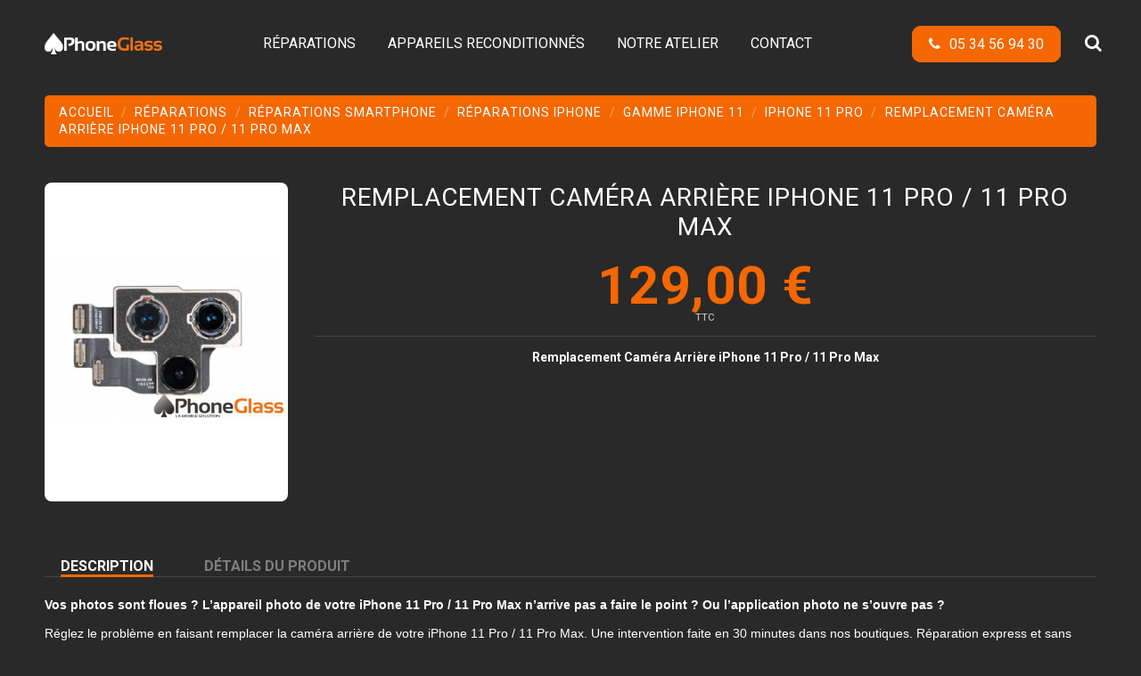

--- FILE ---
content_type: text/html; charset=utf-8
request_url: https://phoneglass.fr/iphone-11-pro/16-remplacement-camera-arriere-iphone-11-pro-11-pro-max.html
body_size: 14344
content:
<!doctype html>
<html lang="fr">

<head>
    
        
  <meta charset="utf-8">


  <meta http-equiv="x-ua-compatible" content="ie=edge">



    <link rel="canonical" href="https://phoneglass.fr/iphone-11-pro/16-remplacement-camera-arriere-iphone-11-pro-11-pro-max.html">

  <title>Remplacement Caméra Arrière iPhone 11 Pro / 11 Pro Max</title>
  <meta name="description" content="Remplacement Cam&amp;eacute;ra Arri&amp;egrave;re iPhone 11 Pro / 11 Pro Max">
  <meta name="keywords" content="">
    
    

  
          <link rel="alternate" href="https://phoneglass.fr/index.php?controller=product" hreflang="fr-fr">
      



    <meta property="og:type" content="product">
    <meta property="og:url" content="https://phoneglass.fr/iphone-11-pro/16-remplacement-camera-arriere-iphone-11-pro-11-pro-max.html">
    <meta property="og:title" content="Remplacement Caméra Arrière iPhone 11 Pro / 11 Pro Max">
    <meta property="og:site_name" content="PhoneGlass">
    <meta property="og:description" content="Remplacement Cam&amp;eacute;ra Arri&amp;egrave;re iPhone 11 Pro / 11 Pro Max">
    <meta property="og:image" content="https://phoneglass.fr/14-thickbox_default/remplacement-camera-arriere-iphone-11-pro-11-pro-max.jpg">
    <meta property="og:image:width" content="1100">
    <meta property="og:image:height" content="1422">





      <meta name="viewport" content="initial-scale=1,user-scalable=no,maximum-scale=1,width=device-width">
  


  <meta name="theme-color" content="#212121">
  <meta name="msapplication-navbutton-color" content="#212121">


  <link rel="icon" type="image/vnd.microsoft.icon" href="/img/favicon.ico?1611839504">
  <link rel="shortcut icon" type="image/x-icon" href="/img/favicon.ico?1611839504">
        <link rel="icon" sizes="192x192" href="/img/cms/Fichier 1@2x.png">
  


      <link href="https://fonts.googleapis.com/css2?family=Roboto:ital,wght@0,100;0,300;0,400;0,700;1,900&amp;display=swap" rel="stylesheet">
    



<script type="application/ld+json">

{
"@context": "https://schema.org",
"@type": "Organization",
"url": "https://phoneglass.fr/",
"name": "PhoneGlass",
"logo": "/img/my-shop-logo-1611839388.jpg",
"@id": "#store-organization"
}

</script>




    <link rel="stylesheet" href="https://phoneglass.fr/themes/warehouse/assets/cache/theme-f94c18490.css" type="text/css" media="all">




  

  <script type="text/javascript">
        var elementorFrontendConfig = {"isEditMode":"","stretchedSectionContainer":"","is_rtl":""};
        var iqitTheme = {"rm_sticky":"0","rm_breakpoint":0,"op_preloader":"pre","cart_style":"floating","cart_confirmation":"modal","h_layout":"4","f_fixed":"","f_layout":"4","h_absolute":"0","h_sticky":"header","hw_width":"inherit","h_search_type":"full","pl_lazyload":true,"pl_infinity":true,"pl_rollover":true,"pl_crsl_autoplay":false,"pl_slider_ld":6,"pl_slider_d":5,"pl_slider_t":4,"pl_slider_p":2,"pp_thumbs":"bottom","pp_zoom":"modalzoom","pp_tabs":"tabh"};
        var iqitmegamenu = {"sticky":"false","containerSelector":"#wrapper > .container"};
        var prestashop = {"cart":{"products":[],"totals":{"total":{"type":"total","label":"Total","amount":0,"value":"0,00\u00a0\u20ac"},"total_including_tax":{"type":"total","label":"Total TTC","amount":0,"value":"0,00\u00a0\u20ac"},"total_excluding_tax":{"type":"total","label":"Total HT :","amount":0,"value":"0,00\u00a0\u20ac"}},"subtotals":{"products":{"type":"products","label":"Sous-total","amount":0,"value":"0,00\u00a0\u20ac"},"discounts":null,"shipping":{"type":"shipping","label":"Livraison","amount":0,"value":"gratuit"},"tax":null},"products_count":0,"summary_string":"0 articles","vouchers":{"allowed":0,"added":[]},"discounts":[],"minimalPurchase":0,"minimalPurchaseRequired":""},"currency":{"name":"Euro","iso_code":"EUR","iso_code_num":"978","sign":"\u20ac"},"customer":{"lastname":null,"firstname":null,"email":null,"birthday":null,"newsletter":null,"newsletter_date_add":null,"optin":null,"website":null,"company":null,"siret":null,"ape":null,"is_logged":false,"gender":{"type":null,"name":null},"addresses":[]},"language":{"name":"Fran\u00e7ais (French)","iso_code":"fr","locale":"fr-FR","language_code":"fr-fr","is_rtl":"0","date_format_lite":"d\/m\/Y","date_format_full":"d\/m\/Y H:i:s","id":2},"page":{"title":"","canonical":null,"meta":{"title":"Remplacement Cam\u00e9ra Arri\u00e8re iPhone 11 Pro \/ 11 Pro Max","description":"Remplacement Cam&eacute;ra Arri&egrave;re iPhone 11 Pro \/ 11 Pro Max","keywords":"","robots":"index"},"page_name":"product","body_classes":{"lang-fr":true,"lang-rtl":false,"country-FR":true,"currency-EUR":true,"layout-full-width":true,"page-product":true,"tax-display-enabled":true,"product-id-16":true,"product-Remplacement Cam\u00e9ra Arri\u00e8re iPhone 11 Pro \/ 11 Pro Max":true,"product-id-category-27":true,"product-id-manufacturer-0":true,"product-id-supplier-0":true,"product-available-for-order":true},"admin_notifications":[]},"shop":{"name":"PhoneGlass","logo":"\/img\/my-shop-logo-1611839388.jpg","stores_icon":"\/img\/logo_stores.png","favicon":"\/img\/favicon.ico"},"urls":{"base_url":"https:\/\/phoneglass.fr\/","current_url":"https:\/\/phoneglass.fr\/iphone-11-pro\/16-remplacement-camera-arriere-iphone-11-pro-11-pro-max.html","shop_domain_url":"https:\/\/phoneglass.fr","img_ps_url":"https:\/\/phoneglass.fr\/img\/","img_cat_url":"https:\/\/phoneglass.fr\/img\/c\/","img_lang_url":"https:\/\/phoneglass.fr\/img\/l\/","img_prod_url":"https:\/\/phoneglass.fr\/img\/p\/","img_manu_url":"https:\/\/phoneglass.fr\/img\/m\/","img_sup_url":"https:\/\/phoneglass.fr\/img\/su\/","img_ship_url":"https:\/\/phoneglass.fr\/img\/s\/","img_store_url":"https:\/\/phoneglass.fr\/img\/st\/","img_col_url":"https:\/\/phoneglass.fr\/img\/co\/","img_url":"https:\/\/phoneglass.fr\/themes\/warehouse\/assets\/img\/","css_url":"https:\/\/phoneglass.fr\/themes\/warehouse\/assets\/css\/","js_url":"https:\/\/phoneglass.fr\/themes\/warehouse\/assets\/js\/","pic_url":"https:\/\/phoneglass.fr\/upload\/","pages":{"address":"https:\/\/phoneglass.fr\/adresse","addresses":"https:\/\/phoneglass.fr\/adresses","authentication":"https:\/\/phoneglass.fr\/connexion","cart":"https:\/\/phoneglass.fr\/panier","category":"https:\/\/phoneglass.fr\/index.php?controller=category","cms":"https:\/\/phoneglass.fr\/index.php?controller=cms","contact":"https:\/\/phoneglass.fr\/nous-contacter","discount":"https:\/\/phoneglass.fr\/reduction","guest_tracking":"https:\/\/phoneglass.fr\/suivi-commande-invite","history":"https:\/\/phoneglass.fr\/historique-commandes","identity":"https:\/\/phoneglass.fr\/identite","index":"https:\/\/phoneglass.fr\/","my_account":"https:\/\/phoneglass.fr\/mon-compte","order_confirmation":"https:\/\/phoneglass.fr\/confirmation-commande","order_detail":"https:\/\/phoneglass.fr\/index.php?controller=order-detail","order_follow":"https:\/\/phoneglass.fr\/suivi-commande","order":"https:\/\/phoneglass.fr\/commande","order_return":"https:\/\/phoneglass.fr\/index.php?controller=order-return","order_slip":"https:\/\/phoneglass.fr\/avoirs","pagenotfound":"https:\/\/phoneglass.fr\/page-introuvable","password":"https:\/\/phoneglass.fr\/recuperation-mot-de-passe","pdf_invoice":"https:\/\/phoneglass.fr\/index.php?controller=pdf-invoice","pdf_order_return":"https:\/\/phoneglass.fr\/index.php?controller=pdf-order-return","pdf_order_slip":"https:\/\/phoneglass.fr\/index.php?controller=pdf-order-slip","prices_drop":"https:\/\/phoneglass.fr\/promotions","product":"https:\/\/phoneglass.fr\/index.php?controller=product","search":"https:\/\/phoneglass.fr\/recherche","sitemap":"https:\/\/phoneglass.fr\/plan du site","stores":"https:\/\/phoneglass.fr\/magasins","supplier":"https:\/\/phoneglass.fr\/fournisseur","register":"https:\/\/phoneglass.fr\/connexion?create_account=1","order_login":"https:\/\/phoneglass.fr\/commande?login=1"},"alternative_langs":{"fr-fr":"https:\/\/phoneglass.fr\/index.php?controller=product"},"theme_assets":"\/themes\/warehouse\/assets\/","actions":{"logout":"https:\/\/phoneglass.fr\/?mylogout="},"no_picture_image":{"bySize":{"small_default":{"url":"https:\/\/phoneglass.fr\/img\/p\/fr-default-small_default.jpg","width":98,"height":127},"cart_default":{"url":"https:\/\/phoneglass.fr\/img\/p\/fr-default-cart_default.jpg","width":125,"height":162},"home_default":{"url":"https:\/\/phoneglass.fr\/img\/p\/fr-default-home_default.jpg","width":236,"height":305},"large_default":{"url":"https:\/\/phoneglass.fr\/img\/p\/fr-default-large_default.jpg","width":381,"height":492},"medium_default":{"url":"https:\/\/phoneglass.fr\/img\/p\/fr-default-medium_default.jpg","width":452,"height":584},"thickbox_default":{"url":"https:\/\/phoneglass.fr\/img\/p\/fr-default-thickbox_default.jpg","width":1100,"height":1422}},"small":{"url":"https:\/\/phoneglass.fr\/img\/p\/fr-default-small_default.jpg","width":98,"height":127},"medium":{"url":"https:\/\/phoneglass.fr\/img\/p\/fr-default-large_default.jpg","width":381,"height":492},"large":{"url":"https:\/\/phoneglass.fr\/img\/p\/fr-default-thickbox_default.jpg","width":1100,"height":1422},"legend":""}},"configuration":{"display_taxes_label":true,"display_prices_tax_incl":true,"is_catalog":true,"show_prices":true,"opt_in":{"partner":true},"quantity_discount":{"type":"discount","label":"Remise"},"voucher_enabled":0,"return_enabled":0},"field_required":[],"breadcrumb":{"links":[{"title":"Accueil","url":"https:\/\/phoneglass.fr\/"},{"title":"R\u00e9parations","url":"https:\/\/phoneglass.fr\/2-reparations"},{"title":"R\u00e9parations SmartPhone","url":"https:\/\/phoneglass.fr\/3-reparations-smartphone"},{"title":"R\u00e9parations iPhone","url":"https:\/\/phoneglass.fr\/5-reparations-iphone"},{"title":"Gamme iPhone 11","url":"https:\/\/phoneglass.fr\/6-gamme-iphone-11"},{"title":"iPhone 11 Pro","url":"https:\/\/phoneglass.fr\/27-iphone-11-pro"},{"title":"Remplacement Cam\u00e9ra Arri\u00e8re iPhone 11 Pro \/ 11 Pro Max","url":"https:\/\/phoneglass.fr\/iphone-11-pro\/16-remplacement-camera-arriere-iphone-11-pro-11-pro-max.html"}],"count":7},"link":{"protocol_link":"https:\/\/","protocol_content":"https:\/\/","request_uri":"\/iphone-11-pro\/16-remplacement-camera-arriere-iphone-11-pro-11-pro-max.html"},"time":1769140826,"static_token":"8ddb3dde22130dfebf9dd169f22ebc2b","token":"b9d70946013d7b54aa17c05f9e2f10ae"};
      </script>



  
<script type="text/javascript">
	(window.gaDevIds=window.gaDevIds||[]).push('d6YPbH');
	(function(i,s,o,g,r,a,m){i['GoogleAnalyticsObject']=r;i[r]=i[r]||function(){
	(i[r].q=i[r].q||[]).push(arguments)},i[r].l=1*new Date();a=s.createElement(o),
	m=s.getElementsByTagName(o)[0];a.async=1;a.src=g;m.parentNode.insertBefore(a,m)
	})(window,document,'script','https://www.google-analytics.com/analytics.js','ga');

            ga('create', 'UA-176991409-5', 'auto');
                    ga('set', 'anonymizeIp', true);
                ga('send', 'pageview');
    
    ga('require', 'ec');
</script>





    
            <meta property="product:pretax_price:amount" content="107.5">
        <meta property="product:pretax_price:currency" content="EUR">
        <meta property="product:price:amount" content="129">
        <meta property="product:price:currency" content="EUR">
        
    

    </head>

<body id="product" class="lang-fr country-fr currency-eur layout-full-width page-product tax-display-enabled product-id-16 product-remplacement-camera-arriere-iphone-11-pro-11-pro-max product-id-category-27 product-id-manufacturer-0 product-id-supplier-0 product-available-for-order body-desktop-header-style-w-4">


    


<main id="main-page-content" style="opacity: 0;" >
    
            

    <header id="header" class="desktop-header-style-w-4">
        
            
  <div class="header-banner">
    
  </div>




            <nav class="header-nav">
        <div class="container">
    
        <div class="row justify-content-between">
            <div class="col col-auto col-md left-nav">
                                
            </div>
            <div class="col col-auto center-nav text-center">
                
             </div>
            <div class="col col-auto col-md right-nav text-right">
                
             </div>
        </div>

                        </div>
            </nav>
        



<div id="desktop-header" class="desktop-header-style-4">
            
<div class="header-top">
    <div id="desktop-header-container" class="container">
        <div class="row align-items-center">
                            <div class="col col-auto col-header-left">
                    <div id="desktop_logo">
                        <a href="https://phoneglass.fr/">
                            <img class="logo img-fluid"
                                 src="/img/my-shop-logo-1611839388.jpg"  srcset="/img/cms/Fichier 1@2x.png 2x"                                 alt="PhoneGlass">
                        </a>
                    </div>
                    
                </div>
                <div class="col col-header-center col-header-menu">
                                        	<div id="iqitmegamenu-wrapper" class="iqitmegamenu-wrapper iqitmegamenu-all">
		<div class="container container-iqitmegamenu">
		<div id="iqitmegamenu-horizontal" class="iqitmegamenu  clearfix" role="navigation">

								
				<nav id="cbp-hrmenu" class="cbp-hrmenu cbp-horizontal cbp-hrsub-narrow">
					<ul>
												<li id="cbp-hrmenu-tab-3" class="cbp-hrmenu-tab cbp-hrmenu-tab-3 ">
	<a href="http://phoneglass.fr/02-reparations" class="nav-link" >

								<span class="cbp-tab-title">
								RÉPARATIONS</span>
														</a>
													</li>
												<li id="cbp-hrmenu-tab-15" class="cbp-hrmenu-tab cbp-hrmenu-tab-15 ">
	<a href="https://phoneglass.fr/683-appareils-reconditionnes" class="nav-link" >

								<span class="cbp-tab-title">
								APPAREILS RECONDITIONNÉS</span>
														</a>
													</li>
												<li id="cbp-hrmenu-tab-4" class="cbp-hrmenu-tab cbp-hrmenu-tab-4 ">
	<a href="https://phoneglass.fr/notre-atelier" class="nav-link" >

								<span class="cbp-tab-title">
								NOTRE ATELIER</span>
														</a>
													</li>
												<li id="cbp-hrmenu-tab-7" class="cbp-hrmenu-tab cbp-hrmenu-tab-7 ">
	<a href="http://phoneglass.fr/nous-contacter" class="nav-link" >

								<span class="cbp-tab-title">
								CONTACT</span>
														</a>
													</li>
											</ul>
				</nav>
		</div>
		</div>
		<div id="sticky-cart-wrapper"></div>
	</div>

<div id="_desktop_iqitmegamenu-mobile">
	<ul id="iqitmegamenu-mobile">
		



	
	<li><span class="mm-expand"><i class="fa fa-angle-down expand-icon" aria-hidden="true"></i><i class="fa fa-angle-up close-icon" aria-hidden="true"></i></span><a href="https://phoneglass.fr/3-reparations-smartphone">Réparations SmartPhone</a>
	<ul><li><span class="mm-expand"><i class="fa fa-angle-down expand-icon" aria-hidden="true"></i><i class="fa fa-angle-up close-icon" aria-hidden="true"></i></span><a href="https://phoneglass.fr/5-reparations-iphone">Réparations iPhone</a>
	<ul><li><a href="https://phoneglass.fr/677-gamme-iphone-16">Gamme iPhone 16</a></li><li><a href="https://phoneglass.fr/591-gamme-iphone-15">Gamme iPhone 15</a></li><li><a href="https://phoneglass.fr/502-gamme-iphone-14">Gamme iPhone 14</a></li><li><a href="https://phoneglass.fr/471-gamme-iphone-13">Gamme iPhone 13</a></li><li><a href="https://phoneglass.fr/24-gamme-iphone-12">Gamme iPhone 12</a></li><li><a href="https://phoneglass.fr/6-gamme-iphone-11">Gamme iPhone 11</a></li><li><a href="https://phoneglass.fr/29-gamme-iphone-x">Gamme iPhone X</a></li><li><a href="https://phoneglass.fr/30-gamme-iphone-8">Gamme iPhone 8</a></li><li><a href="https://phoneglass.fr/31-gamme-iphone-7">Gamme iPhone 7</a></li><li><a href="https://phoneglass.fr/32-gamme-iphone-6">Gamme iPhone 6</a></li><li><a href="https://phoneglass.fr/33-gamme-iphone-5">Gamme iPhone 5</a></li><li><a href="https://phoneglass.fr/34-gamme-iphone-4">Gamme iPhone 4</a></li><li><a href="https://phoneglass.fr/52-gamme-iphone-se">Gamme iPhone SE</a></li></ul></li><li><span class="mm-expand"><i class="fa fa-angle-down expand-icon" aria-hidden="true"></i><i class="fa fa-angle-up close-icon" aria-hidden="true"></i></span><a href="https://phoneglass.fr/11-reparations-samsung">Réparations Samsung</a>
	<ul><li><a href="https://phoneglass.fr/55-gamme-galaxy-a">Gamme Galaxy A</a></li><li><a href="https://phoneglass.fr/56-gamme-galaxy-j">Gamme Galaxy J</a></li><li><a href="https://phoneglass.fr/413-gamme-galaxy-m">Gamme Galaxy M</a></li><li><a href="https://phoneglass.fr/57-gamme-galaxy-s">Gamme Galaxy S</a></li><li><a href="https://phoneglass.fr/58-gamme-galaxy-note">Gamme Galaxy Note</a></li><li><a href="https://phoneglass.fr/417-gamme-galaxy-z">Gamme Galaxy Z</a></li></ul></li><li><span class="mm-expand"><i class="fa fa-angle-down expand-icon" aria-hidden="true"></i><i class="fa fa-angle-up close-icon" aria-hidden="true"></i></span><a href="https://phoneglass.fr/12-reparations-huawei">Réparations Huawei</a>
	<ul><li><a href="https://phoneglass.fr/125-gamme-p">Gamme P</a></li><li><a href="https://phoneglass.fr/129-gamme-mate">Gamme Mate</a></li><li><a href="https://phoneglass.fr/126-gamme-p-smart">Gamme P Smart</a></li><li><a href="https://phoneglass.fr/128-gamme-y">Gamme Y</a></li></ul></li><li><span class="mm-expand"><i class="fa fa-angle-down expand-icon" aria-hidden="true"></i><i class="fa fa-angle-up close-icon" aria-hidden="true"></i></span><a href="https://phoneglass.fr/13-reparations-sony">Réparations Sony</a>
	<ul><li><a href="https://phoneglass.fr/179-gamme-xperia">Gamme Xperia</a></li><li><a href="https://phoneglass.fr/180-gamme-xperia-xa">Gamme Xperia XA</a></li><li><a href="https://phoneglass.fr/181-gamme-xperia-xz">Gamme Xperia XZ</a></li><li><a href="https://phoneglass.fr/182-autres-sony">Autres Sony</a></li></ul></li><li><span class="mm-expand"><i class="fa fa-angle-down expand-icon" aria-hidden="true"></i><i class="fa fa-angle-up close-icon" aria-hidden="true"></i></span><a href="https://phoneglass.fr/14-reparations-asus">Réparations Asus</a>
	<ul><li><a href="https://phoneglass.fr/203-gamme-zenfone">Gamme Zenfone</a></li><li><a href="https://phoneglass.fr/204-gamme-zenfone-selfie">Gamme Zenfone Selfie</a></li><li><a href="https://phoneglass.fr/205-gamme-zenfone-max">Gamme Zenfone Max</a></li><li><a href="https://phoneglass.fr/206-gamme-zenfone-live">Gamme Zenfone Live</a></li><li><a href="https://phoneglass.fr/207-gamme-rog-phone">Gamme ROG Phone</a></li></ul></li><li><span class="mm-expand"><i class="fa fa-angle-down expand-icon" aria-hidden="true"></i><i class="fa fa-angle-up close-icon" aria-hidden="true"></i></span><a href="https://phoneglass.fr/15-reparations-honor">Réparations Honor</a>
	<ul><li><a href="https://phoneglass.fr/229-gamme-view">Gamme View</a></li><li><a href="https://phoneglass.fr/230-autres-honor">Autres Honor</a></li></ul></li><li><span class="mm-expand"><i class="fa fa-angle-down expand-icon" aria-hidden="true"></i><i class="fa fa-angle-up close-icon" aria-hidden="true"></i></span><a href="https://phoneglass.fr/16-reparations-google">Réparations Google</a>
	<ul><li><a href="https://phoneglass.fr/686-gamme-pixel-9">Gamme Pixel 9</a></li><li><a href="https://phoneglass.fr/691-gamme-pixel-8">Gamme Pixel 8</a></li><li><a href="https://phoneglass.fr/524-gamme-pixel-7">Gamme Pixel 7</a></li><li><a href="https://phoneglass.fr/520-gamme-pixel-6">Gamme Pixel 6</a></li><li><a href="https://phoneglass.fr/257-gamme-pixel-5">Gamme Pixel 5</a></li><li><a href="https://phoneglass.fr/256-gamme-pixel-4">Gamme Pixel 4</a></li><li><a href="https://phoneglass.fr/255-gamme-pixel-3">Gamme Pixel 3</a></li></ul></li><li><span class="mm-expand"><i class="fa fa-angle-down expand-icon" aria-hidden="true"></i><i class="fa fa-angle-up close-icon" aria-hidden="true"></i></span><a href="https://phoneglass.fr/17-reparations-oneplus">Réparations Oneplus</a>
	<ul><li><a href="https://phoneglass.fr/265-autres-oneplus">Autres Oneplus</a></li></ul></li><li><span class="mm-expand"><i class="fa fa-angle-down expand-icon" aria-hidden="true"></i><i class="fa fa-angle-up close-icon" aria-hidden="true"></i></span><a href="https://phoneglass.fr/18-reparations-xiaomi">Réparations Xiaomi</a>
	<ul><li><a href="https://phoneglass.fr/280-gamme-redmi">Gamme Redmi</a></li><li><a href="https://phoneglass.fr/283-gamme-redmi-note">Gamme Redmi Note</a></li><li><a href="https://phoneglass.fr/527-gamme-xiaomi">Gamme Xiaomi</a></li><li><a href="https://phoneglass.fr/281-gamme-mi">Gamme Mi</a></li><li><a href="https://phoneglass.fr/528-gamme-poco">Gamme Poco</a></li></ul></li><li><span class="mm-expand"><i class="fa fa-angle-down expand-icon" aria-hidden="true"></i><i class="fa fa-angle-up close-icon" aria-hidden="true"></i></span><a href="https://phoneglass.fr/19-reparations-oppo">Réparations Oppo</a>
	<ul><li><a href="https://phoneglass.fr/334-gamme-a">Gamme A</a></li><li><a href="https://phoneglass.fr/426-gamme-find-x">Gamme Find X</a></li><li><a href="https://phoneglass.fr/333-gamme-reno">Gamme Reno</a></li><li><a href="https://phoneglass.fr/335-autres-oppo">Autres Oppo</a></li></ul></li><li><a href="https://phoneglass.fr/122-reparations-alcatel">Réparations Alcatel</a></li><li><span class="mm-expand"><i class="fa fa-angle-down expand-icon" aria-hidden="true"></i><i class="fa fa-angle-up close-icon" aria-hidden="true"></i></span><a href="https://phoneglass.fr/123-reparations-motorola">Réparations Motorola</a>
	<ul><li><a href="https://phoneglass.fr/349-gamme-e">Gamme E</a></li><li><a href="https://phoneglass.fr/350-gamme-g">Gamme G</a></li><li><a href="https://phoneglass.fr/351-autres-motorola">Autres Motorola</a></li></ul></li><li><span class="mm-expand"><i class="fa fa-angle-down expand-icon" aria-hidden="true"></i><i class="fa fa-angle-up close-icon" aria-hidden="true"></i></span><a href="https://phoneglass.fr/124-reparations-wiko">Réparations Wiko</a>
	<ul><li><a href="https://phoneglass.fr/365-autres-wiko">Autres Wiko</a></li><li><a href="https://phoneglass.fr/362-gamme-wiko-view">Gamme Wiko View</a></li><li><a href="https://phoneglass.fr/363-gamme-wiko-y">Gamme Wiko Y</a></li><li><a href="https://phoneglass.fr/364-gamme-wiko-u">Gamme Wiko U</a></li></ul></li></ul></li><li><span class="mm-expand"><i class="fa fa-angle-down expand-icon" aria-hidden="true"></i><i class="fa fa-angle-up close-icon" aria-hidden="true"></i></span><a href="https://phoneglass.fr/4-reparations-tablette">Réparations Tablette</a>
	<ul><li><span class="mm-expand"><i class="fa fa-angle-down expand-icon" aria-hidden="true"></i><i class="fa fa-angle-up close-icon" aria-hidden="true"></i></span><a href="https://phoneglass.fr/20-reparations-ipad">Réparations iPad</a>
	<ul><li><a href="https://phoneglass.fr/435-gamme-ipad-air">Gamme iPad Air</a></li><li><a href="https://phoneglass.fr/434-gamme-ipad-classique">Gamme iPad Classique</a></li><li><a href="https://phoneglass.fr/436-gamme-ipad-mini">Gamme iPad Mini</a></li><li><a href="https://phoneglass.fr/437-gamme-ipad-pro">Gamme iPad Pro</a></li></ul></li><li><span class="mm-expand"><i class="fa fa-angle-down expand-icon" aria-hidden="true"></i><i class="fa fa-angle-up close-icon" aria-hidden="true"></i></span><a href="https://phoneglass.fr/21-reparations-tablette-microsoft">Réparations Tablette Microsoft</a>
	<ul><li><a href="https://phoneglass.fr/462-gamme-surface-pro">Gamme Surface Pro</a></li><li><a href="https://phoneglass.fr/463-gamme-surface-go">Gamme Surface Go</a></li></ul></li><li><a href="https://phoneglass.fr/22-reparations-galaxy-tab">Réparations Galaxy Tab</a></li></ul></li><li><span class="mm-expand"><i class="fa fa-angle-down expand-icon" aria-hidden="true"></i><i class="fa fa-angle-up close-icon" aria-hidden="true"></i></span><a href="https://phoneglass.fr/602-reparations-macbooks">Réparations Macbooks</a>
	<ul><li><span class="mm-expand"><i class="fa fa-angle-down expand-icon" aria-hidden="true"></i><i class="fa fa-angle-up close-icon" aria-hidden="true"></i></span><a href="https://phoneglass.fr/604-macbook-air">Macbook Air</a>
	<ul><li><a href="https://phoneglass.fr/609-macbook-air-13-pouces">Macbook Air 13 pouces</a></li><li><a href="https://phoneglass.fr/610-macbook-air-15-pouces">Macbook Air 15 pouces</a></li></ul></li><li><span class="mm-expand"><i class="fa fa-angle-down expand-icon" aria-hidden="true"></i><i class="fa fa-angle-up close-icon" aria-hidden="true"></i></span><a href="https://phoneglass.fr/605-macbook-pro">Macbook Pro</a>
	<ul><li><a href="https://phoneglass.fr/611-macbook-pro-13-pouces">Macbook Pro 13 pouces</a></li><li><a href="https://phoneglass.fr/612-macbook-pro-14-pouces">Macbook Pro 14 pouces</a></li><li><a href="https://phoneglass.fr/613-macbook-pro-15-pouces">Macbook Pro 15 pouces</a></li><li><a href="https://phoneglass.fr/614-macbook-pro-16-pouces">Macbook Pro 16 pouces</a></li></ul></li></ul></li><li><span class="mm-expand"><i class="fa fa-angle-down expand-icon" aria-hidden="true"></i><i class="fa fa-angle-up close-icon" aria-hidden="true"></i></span><a href="https://phoneglass.fr/650-reparation-imac">Réparation iMac</a>
	<ul><li><span class="mm-expand"><i class="fa fa-angle-down expand-icon" aria-hidden="true"></i><i class="fa fa-angle-up close-icon" aria-hidden="true"></i></span><a href="https://phoneglass.fr/652-imac-24-pouces">iMac 24 pouces</a>
	<ul><li><a href="https://phoneglass.fr/657-a2438-imac-24-pouces-m1-4-ports-2021">A2438 - iMac 24 pouces M1 4 Ports 2021</a></li><li><a href="https://phoneglass.fr/658-a2439-imac-24-pouces-m1-2-ports-2021">A2439 - iMac 24 pouces M1 2 Ports 2021</a></li><li><a href="https://phoneglass.fr/659-a2873-imac-24-pouces-m3-4-ports-2023">A2873 - iMac 24 pouces M3 4 Ports 2023</a></li><li><a href="https://phoneglass.fr/660-a2874-imac-24-pouces-m1-4-ports-2023">A2874 - iMac 24 pouces M1 4 Ports 2023</a></li></ul></li><li><span class="mm-expand"><i class="fa fa-angle-down expand-icon" aria-hidden="true"></i><i class="fa fa-angle-up close-icon" aria-hidden="true"></i></span><a href="https://phoneglass.fr/653-imac-27-pouces">iMac 27 pouces</a>
	<ul><li><a href="https://phoneglass.fr/661-a1312-imac-27-pouces-2009-2011">A1312 - iMac 27 pouces 2009 - 2011</a></li><li><a href="https://phoneglass.fr/662-a1419-imac-27-pouces-2012-2019">A1419 - iMac 27 pouces 2012 - 2019</a></li><li><a href="https://phoneglass.fr/663-a2115-imac-27-pouces-2019-2021">A2115 - iMac 27 pouces 2019 - 2021</a></li></ul></li><li><span class="mm-expand"><i class="fa fa-angle-down expand-icon" aria-hidden="true"></i><i class="fa fa-angle-up close-icon" aria-hidden="true"></i></span><a href="https://phoneglass.fr/664-imac-215-pouces">iMac 21,5 Pouces</a>
	<ul><li><a href="https://phoneglass.fr/665-a1311-imac-215-pouces-2009-2011">A1311 - iMac 21,5 pouces 2009 - 2011</a></li><li><a href="https://phoneglass.fr/666-a1418-imac-215-pouces-2012-2019">A1418 - iMac 21,5 pouces 2012 - 2019</a></li><li><a href="https://phoneglass.fr/667-a2116-imac-215-pouces-2019-2021">A2116 - iMac 21,5 pouces 2019 - 2021</a></li></ul></li></ul></li><li><a href="https://phoneglass.fr/notre-atelier">Notre atelier</a></li>
	</ul>
</div>

                    
                </div>
                        <div class="col col-auto col-header-right">
                <div class="row no-gutters justify-content-end">
                    <div class="tel-btn"><a href="tel:+33534569430"><i class="fa fa-phone"></i><span>05 34 56 94 30</span></a></div>
                                            <div id="header-search-btn" class="col col-auto header-btn-w header-search-btn-w">
    <a data-toggle="dropdown" id="header-search-btn-drop"  class="header-btn header-search-btn" data-display="static">
        <i class="fa fa-search fa-fw icon" aria-hidden="true"></i>
        <span class="title">Rechercher</span>
    </a>
        <div class="dropdown-menu-custom  dropdown-menu">
        <div class="dropdown-content modal-backdrop fullscreen-search">
            
<!-- Block search module TOP -->
<div id="search_widget" class="search-widget" data-search-controller-url="//phoneglass.fr/recherche">
    <form method="get" action="//phoneglass.fr/recherche">
        <input type="hidden" name="controller" value="search">
        <div class="input-group">
            <input type="text" name="s" value="" data-all-text="Voir tous les résultats"
                   placeholder="Rechercher un modèle de téléphone ou une réparation" class="form-control form-search-control" />
            <button type="submit" class="search-btn">
                <i class="fa fa-search"></i>
            </button>
        </div>
    </form>
</div>
<!-- /Block search module TOP -->

            <div id="fullscreen-search-backdrop"></div>
        </div>
    </div>
    </div>
                    
                    
                                            <div id="header-user-btn" class="col col-auto header-btn-w header-user-btn-w">
            <a href="https://phoneglass.fr/mon-compte"
           title="Identifiez-vous"
           rel="nofollow" class="header-btn header-user-btn">
            <i class="fa fa-user fa-fw icon" aria-hidden="true"></i>
            <span class="title">Connexion</span>
        </a>
    </div>
                                        

                    

                                    </div>
                
            </div>
            <div class="col-12">
                <div class="row">
                    
                </div>
            </div>
        </div>
    </div>
</div>


    </div>



    <div id="mobile-header" class="mobile-header-style-2">
                    <div id="mobile-header-sticky">
    <div class="container">
        <div class="mobile-main-bar">
            <div class="row no-gutters align-items-center row-mobile-header">
                <div class="col col-mobile-logo">
                    <a href="https://phoneglass.fr/">
                        <img class="logo img-fluid"
                             src="/img/my-shop-logo-1611839388.jpg"  srcset="/img/cms/Fichier 1@2x.png 2x"                             alt="PhoneGlass">
                    </a>
                </div>
                <div class="tel-btn"><a href="tel:+33534569430"><i class="fa fa-phone"></i></a></div>
                <div id="mobile-btn-search" class="col col-auto col-mobile-btn col-mobile-btn-search">
                    <a  class="m-nav-btn" data-toggle="dropdown" data-display="static"><i class="fa fa-search" aria-hidden="true"></i>
                        <span>Search</span></a>
                    <div id="search-widget-mobile" class="dropdown-content dropdown-menu dropdown-mobile search-widget">
                        <form method="get" action="https://phoneglass.fr/recherche">
                            <input type="hidden" name="controller" value="search">
                            <div class="input-group">
                                <input type="text" name="s" value=""
                                       placeholder="Rechercher" data-all-text="Show all results" class="form-control form-search-control">
                                <button type="submit" class="search-btn">
                                    <i class="fa fa-search"></i>
                                </button>
                            </div>
                        </form>
                    </div>
                </div>
                <div class="col col-auto col-mobile-btn col-mobile-btn-account">
                    <a href="https://phoneglass.fr/mon-compte" class="m-nav-btn"><i class="fa fa-user" aria-hidden="true"></i>
                        <span>     
                                                            Connexion
                                                        </span></a>
                </div>
                
                                <div class="col col-auto col-mobile-btn col-mobile-btn-menu col-mobile-menu-push">
                    <a class="m-nav-btn" data-toggle="dropdown" data-display="static"><i class="fa fa-bars" aria-hidden="true"></i>
                        <span>Menu</span></a>
                    <div id="_mobile_iqitmegamenu-mobile" class="dropdown-menu-custom dropdown-menu"></div>
                </div>
            </div>
        </div>
    </div>
</div>
            </div>

        
    </header>

    <section id="wrapper">
        
        

<div class="container">
<nav data-depth="7" class="breadcrumb">
                <div class="row align-items-center">
                <div class="col">
                    <ol itemscope itemtype="https://schema.org/BreadcrumbList">
                        
                                                            
                                    <li itemprop="itemListElement" itemscope
                                        itemtype="https://schema.org/ListItem">

                                        <a itemprop="item" href="https://phoneglass.fr/">                                            <span itemprop="name">Accueil</span>
                                        </a>

                                        <meta itemprop="position" content="1">
                                    </li>
                                
                                                            
                                    <li itemprop="itemListElement" itemscope
                                        itemtype="https://schema.org/ListItem">

                                        <a itemprop="item" href="https://phoneglass.fr/2-reparations">                                            <span itemprop="name">Réparations</span>
                                        </a>

                                        <meta itemprop="position" content="2">
                                    </li>
                                
                                                            
                                    <li itemprop="itemListElement" itemscope
                                        itemtype="https://schema.org/ListItem">

                                        <a itemprop="item" href="https://phoneglass.fr/3-reparations-smartphone">                                            <span itemprop="name">Réparations SmartPhone</span>
                                        </a>

                                        <meta itemprop="position" content="3">
                                    </li>
                                
                                                            
                                    <li itemprop="itemListElement" itemscope
                                        itemtype="https://schema.org/ListItem">

                                        <a itemprop="item" href="https://phoneglass.fr/5-reparations-iphone">                                            <span itemprop="name">Réparations iPhone</span>
                                        </a>

                                        <meta itemprop="position" content="4">
                                    </li>
                                
                                                            
                                    <li itemprop="itemListElement" itemscope
                                        itemtype="https://schema.org/ListItem">

                                        <a itemprop="item" href="https://phoneglass.fr/6-gamme-iphone-11">                                            <span itemprop="name">Gamme iPhone 11</span>
                                        </a>

                                        <meta itemprop="position" content="5">
                                    </li>
                                
                                                            
                                    <li itemprop="itemListElement" itemscope
                                        itemtype="https://schema.org/ListItem">

                                        <a itemprop="item" href="https://phoneglass.fr/27-iphone-11-pro">                                            <span itemprop="name">iPhone 11 Pro</span>
                                        </a>

                                        <meta itemprop="position" content="6">
                                    </li>
                                
                                                            
                                    <li itemprop="itemListElement" itemscope
                                        itemtype="https://schema.org/ListItem">

                                        <span itemprop="item" content="https://phoneglass.fr/iphone-11-pro/16-remplacement-camera-arriere-iphone-11-pro-11-pro-max.html">                                            <span itemprop="name">Remplacement Caméra Arrière iPhone 11 Pro / 11 Pro Max</span>
                                        </span>

                                        <meta itemprop="position" content="7">
                                    </li>
                                
                                                    
                    </ol>
                </div>
                <div class="col col-auto"> </div>
            </div>
            </nav>
</div>
        <div id="inner-wrapper" class="container">
            
            
                
<aside id="notifications">
    
    
    
    </aside>
            

            

                
    <div id="content-wrapper">
        
        
    <section id="main" itemscope itemtype="https://schema.org/Product">
        <div id="product-preloader"><i class="fa fa-circle-o-notch fa-spin"></i></div>
        <div id="main-product-wrapper">
        <meta itemprop="url" content="https://phoneglass.fr/iphone-11-pro/16-remplacement-camera-arriere-iphone-11-pro-11-pro-max.html">

        <div class="row product-info-row">
            <div class="col-md-3 col-product-image">
                
                    <section class="page-content" id="content">
                        

                            
                                <div class="images-container images-container-bottom">
            
    <div class="product-cover">

        

    <ul class="product-flags">
            </ul>

        <a class="expander" data-toggle="modal" data-target="#product-modal"><span><i class="fa fa-expand" aria-hidden="true"></i></span></a>        <div id="product-images-large" class="product-images-large slick-slider">
                                                <div>
                        <div class="easyzoom easyzoom-product">
                            <a href="https://phoneglass.fr/14-thickbox_default/remplacement-camera-arriere-iphone-11-pro-11-pro-max.jpg" class="js-easyzoom-trigger"></a>
                        </div>
                        <img
                                 src="https://phoneglass.fr/14-large_default/remplacement-camera-arriere-iphone-11-pro-11-pro-max.jpg"                                data-image-large-src="https://phoneglass.fr/14-thickbox_default/remplacement-camera-arriere-iphone-11-pro-11-pro-max.jpg"
                                alt="Remplacement Caméra Arrière iPhone 11..."
                                title="Remplacement Caméra Arrière iPhone 11..."
                                itemprop="image"
                                content="https://phoneglass.fr/14-large_default/remplacement-camera-arriere-iphone-11-pro-11-pro-max.jpg"
                                width="381"
                                height="492"
                                class="img-fluid"
                        >
                    </div>
                                    </div>
    </div>

        

    
     </div>
                            

                            
                                <div class="after-cover-tumbnails text-center">






</div>
                            

                        
                    </section>
                
            </div>

            <div class="col-md-9 col-product-info">
                
                    <div class="product_header_container clearfix">

                        
                                                                                                                

                        
                        <h1 class="h1 page-title" itemprop="name"><span>Remplacement Caméra Arrière iPhone 11 Pro / 11 Pro Max</span></h1>
                    
                        
                                                                                                                                            

                        
                            
                        

                                                    
                                


    <div class="product-prices">

        
                    







                

        
            <div class=""
                 itemprop="offers"
                 itemscope
                 itemtype="https://schema.org/Offer"
            >

                                    <link itemprop="availability" href="https://schema.org/PreOrder"/>
                                <meta itemprop="priceCurrency" content="EUR">
                <meta itemprop="url" content="https://phoneglass.fr/iphone-11-pro/16-remplacement-camera-arriere-iphone-11-pro-11-pro-max.html">


                <div>
                    <span class="current-price"><span itemprop="price" class="product-price" content="129">129,00 €</span></span>
                                    </div>

                
                                    
            </div>
        

        
                    

        
                    

        
                    

        

        <div class="tax-shipping-delivery-label text-muted">
                            TTC
                        
            
                    </div>
        
            </div>






                            
                                            </div>
                

                <div class="product-information">
                    
                        <div id="product-description-short-16"
                             itemprop="description" class="rte-content"><p><strong>Remplacement Cam&eacute;ra Arri&egrave;re iPhone 11 Pro / 11 Pro Max</strong></p></div>
                    

                    
                    <div class="product-actions">
                        
                            <form action="https://phoneglass.fr/panier" method="post" id="add-to-cart-or-refresh">
                                <input type="hidden" name="token" value="8ddb3dde22130dfebf9dd169f22ebc2b">
                                <input type="hidden" name="id_product" value="16"
                                       id="product_page_product_id">
                                <input type="hidden" name="id_customization" value="0"
                                       id="product_customization_id">

                                
                                    
                                    <div class="product-variants">
    </div>
                                

                                
                                                                    

                                
                                
                                    <div class="product-add-to-cart pt-3">

    </div>
                                

                                
                                    <section class="product-discounts mb-3">
</section>

                                

                                
                                    <div class="product-additional-info">
  
      <div class="social-sharing">
      <ul>
                  <li class="facebook">
            <a href="http://www.facebook.com/sharer.php?u=https://phoneglass.fr/iphone-11-pro/16-remplacement-camera-arriere-iphone-11-pro-11-pro-max.html" title="Partager" target="_blank" rel="noopener noreferrer">
                              <i class="fa fa-facebook" aria-hidden="true"></i>
                          </a>
          </li>
                  <li class="twitter">
            <a href="https://twitter.com/intent/tweet?text=Remplacement Caméra Arrière iPhone 11 Pro / 11 Pro Max https://phoneglass.fr/iphone-11-pro/16-remplacement-camera-arriere-iphone-11-pro-11-pro-max.html" title="Tweet" target="_blank" rel="noopener noreferrer">
                              <i class="fa fa-twitter" aria-hidden="true"></i>
                          </a>
          </li>
                  <li class="googleplus">
            <a href="https://plus.google.com/share?url=https://phoneglass.fr/iphone-11-pro/16-remplacement-camera-arriere-iphone-11-pro-11-pro-max.html" title="Google+" target="_blank" rel="noopener noreferrer">
                              <i class="fa fa-google-plus" aria-hidden="true"></i>
                          </a>
          </li>
                  <li class="pinterest">
            <a href="http://www.pinterest.com/pin/create/button/?media=https://phoneglass.fr/14/remplacement-camera-arriere-iphone-11-pro-11-pro-max.jpg&amp;url=https://phoneglass.fr/iphone-11-pro/16-remplacement-camera-arriere-iphone-11-pro-11-pro-max.html" title="Pinterest" target="_blank" rel="noopener noreferrer">
                              <i class="fa fa-pinterest-p" aria-hidden="true"></i>
                          </a>
          </li>
              </ul>
    </div>
  



</div>
                                

                                
                            </form>
                        

                        
                            <div class="additional_button">
    

</div>
    <script type="text/javascript" src="//s7.addthis.com/js/300/addthis_widget.js#pubid=ra-50d44b832bee7204"></script>

                        

                    </div>
                </div>
            </div>

            
        </div>

                    

    <div class="tabs product-tabs">
        <ul id="product-infos-tabs" class="nav nav-tabs">
                            <li class="nav-item">
                    <a class="nav-link active" data-toggle="tab"
                       href="#description">
                        Description
                    </a>
                </li>
                        <li class="nav-item" id="product-details-tab-nav">
                <a class="nav-link" data-toggle="tab"
                   href="#product-details-tab">
                    Détails du produit
                </a>
            </li>
            
            
            
                    </ul>


        <div id="product-infos-tabs-content"  class="tab-content">
                        <div class="tab-pane in active" id="description">
                
                    <div class="product-description">
                        <div class="rte-content"><p style="margin-right: 0cm; margin-left: 0cm; font-size: 12pt; font-family: 'Times New Roman', serif;"><span style="font-size: 10.5pt; font-family: Verdana, sans-serif;"><strong>Vos photos sont floues&nbsp;? L&rsquo;appareil photo de votre iPhone 11 Pro / 11 Pro Max n&rsquo;arrive pas a faire le point&nbsp;? Ou l&rsquo;application photo ne s&rsquo;ouvre pas&nbsp;?</strong></span></p>
<p style="margin-right: 0cm; margin-left: 0cm; font-size: 12pt; font-family: 'Times New Roman', serif;"><span style="font-size: 10.5pt; font-family: Verdana, sans-serif;">R&eacute;glez le probl&egrave;me en faisant remplacer la cam&eacute;ra arri&egrave;re de votre iPhone 11 Pro / 11 Pro Max. Une intervention faite en 30 minutes dans nos boutiques. R&eacute;paration express et sans rendez-vous* !</span></p>
<p style="margin-right: 0cm; margin-left: 0cm; font-size: 12pt; font-family: 'Times New Roman', serif;"><span style="font-size: 10.5pt; font-family: Verdana, sans-serif;">&nbsp;</span></p>
<p style="margin-right: 0cm; margin-left: 0cm; font-size: 12pt; font-family: 'Times New Roman', serif;"><span style="font-size: 10.5pt; font-family: Verdana, sans-serif;"><span style="font-size: 8pt;"><em>* Sous r&eacute;serve de stock disponible. Renseignez-vous sur la disponibilit&eacute; de l'article avent de passer en agence.</em></span></span></p>
<p class="MsoNormal" style="margin: 0cm; font-size: 12pt; font-family: Calibri, sans-serif;">&nbsp;</p></div>
                        
    


                    </div>
                
            </div>
                        <div class="tab-pane "
                 id="product-details-tab"
            >

                
                    <div id="product-details" data-product="{&quot;id_shop_default&quot;:&quot;1&quot;,&quot;id_manufacturer&quot;:&quot;0&quot;,&quot;id_supplier&quot;:&quot;0&quot;,&quot;reference&quot;:&quot;REMP-IP11P-CAR&quot;,&quot;is_virtual&quot;:&quot;0&quot;,&quot;delivery_in_stock&quot;:&quot;&quot;,&quot;delivery_out_stock&quot;:&quot;&quot;,&quot;id_category_default&quot;:&quot;27&quot;,&quot;on_sale&quot;:&quot;0&quot;,&quot;online_only&quot;:&quot;0&quot;,&quot;ecotax&quot;:&quot;0.000000&quot;,&quot;minimal_quantity&quot;:&quot;1&quot;,&quot;low_stock_threshold&quot;:&quot;0&quot;,&quot;low_stock_alert&quot;:&quot;0&quot;,&quot;price&quot;:&quot;129,00\u00a0\u20ac&quot;,&quot;unity&quot;:&quot;&quot;,&quot;unit_price_ratio&quot;:&quot;0.000000&quot;,&quot;additional_shipping_cost&quot;:&quot;0.00&quot;,&quot;customizable&quot;:&quot;0&quot;,&quot;text_fields&quot;:&quot;0&quot;,&quot;uploadable_files&quot;:&quot;0&quot;,&quot;redirect_type&quot;:&quot;301-category&quot;,&quot;id_type_redirected&quot;:&quot;0&quot;,&quot;available_for_order&quot;:&quot;1&quot;,&quot;available_date&quot;:&quot;0000-00-00&quot;,&quot;show_condition&quot;:&quot;0&quot;,&quot;condition&quot;:&quot;new&quot;,&quot;show_price&quot;:&quot;1&quot;,&quot;indexed&quot;:&quot;1&quot;,&quot;visibility&quot;:&quot;both&quot;,&quot;cache_default_attribute&quot;:&quot;0&quot;,&quot;advanced_stock_management&quot;:&quot;0&quot;,&quot;date_add&quot;:&quot;2021-01-14 22:14:55&quot;,&quot;date_upd&quot;:&quot;2021-10-25 09:03:11&quot;,&quot;pack_stock_type&quot;:&quot;0&quot;,&quot;meta_description&quot;:&quot;&quot;,&quot;meta_keywords&quot;:&quot;&quot;,&quot;meta_title&quot;:&quot;&quot;,&quot;link_rewrite&quot;:&quot;remplacement-camera-arriere-iphone-11-pro-11-pro-max&quot;,&quot;name&quot;:&quot;Remplacement Cam\u00e9ra Arri\u00e8re iPhone 11 Pro \/ 11 Pro Max&quot;,&quot;description&quot;:&quot;&lt;p style=\&quot;margin-right: 0cm; margin-left: 0cm; font-size: 12pt; font-family: &#039;Times New Roman&#039;, serif;\&quot;&gt;&lt;span style=\&quot;font-size: 10.5pt; font-family: Verdana, sans-serif;\&quot;&gt;&lt;strong&gt;Vos photos sont floues&amp;nbsp;? L&amp;rsquo;appareil photo de votre iPhone 11 Pro \/ 11 Pro Max n&amp;rsquo;arrive pas a faire le point&amp;nbsp;? Ou l&amp;rsquo;application photo ne s&amp;rsquo;ouvre pas&amp;nbsp;?&lt;\/strong&gt;&lt;\/span&gt;&lt;\/p&gt;\r\n&lt;p style=\&quot;margin-right: 0cm; margin-left: 0cm; font-size: 12pt; font-family: &#039;Times New Roman&#039;, serif;\&quot;&gt;&lt;span style=\&quot;font-size: 10.5pt; font-family: Verdana, sans-serif;\&quot;&gt;R&amp;eacute;glez le probl&amp;egrave;me en faisant remplacer la cam&amp;eacute;ra arri&amp;egrave;re de votre iPhone 11 Pro \/ 11 Pro Max. Une intervention faite en 30 minutes dans nos boutiques. R&amp;eacute;paration express et sans rendez-vous* !&lt;\/span&gt;&lt;\/p&gt;\r\n&lt;p style=\&quot;margin-right: 0cm; margin-left: 0cm; font-size: 12pt; font-family: &#039;Times New Roman&#039;, serif;\&quot;&gt;&lt;span style=\&quot;font-size: 10.5pt; font-family: Verdana, sans-serif;\&quot;&gt;&amp;nbsp;&lt;\/span&gt;&lt;\/p&gt;\r\n&lt;p style=\&quot;margin-right: 0cm; margin-left: 0cm; font-size: 12pt; font-family: &#039;Times New Roman&#039;, serif;\&quot;&gt;&lt;span style=\&quot;font-size: 10.5pt; font-family: Verdana, sans-serif;\&quot;&gt;&lt;span style=\&quot;font-size: 8pt;\&quot;&gt;&lt;em&gt;* Sous r&amp;eacute;serve de stock disponible. Renseignez-vous sur la disponibilit&amp;eacute; de l&#039;article avent de passer en agence.&lt;\/em&gt;&lt;\/span&gt;&lt;\/span&gt;&lt;\/p&gt;\r\n&lt;p class=\&quot;MsoNormal\&quot; style=\&quot;margin: 0cm; font-size: 12pt; font-family: Calibri, sans-serif;\&quot;&gt;&amp;nbsp;&lt;\/p&gt;&quot;,&quot;description_short&quot;:&quot;&lt;p&gt;&lt;strong&gt;Remplacement Cam&amp;eacute;ra Arri&amp;egrave;re iPhone 11 Pro \/ 11 Pro Max&lt;\/strong&gt;&lt;\/p&gt;&quot;,&quot;available_now&quot;:&quot;&quot;,&quot;available_later&quot;:&quot;&quot;,&quot;id&quot;:16,&quot;id_product&quot;:16,&quot;out_of_stock&quot;:0,&quot;new&quot;:0,&quot;id_product_attribute&quot;:0,&quot;quantity_wanted&quot;:1,&quot;extraContent&quot;:[],&quot;allow_oosp&quot;:true,&quot;category&quot;:&quot;iphone-11-pro&quot;,&quot;category_name&quot;:&quot;iPhone 11 Pro&quot;,&quot;link&quot;:&quot;https:\/\/phoneglass.fr\/iphone-11-pro\/16-remplacement-camera-arriere-iphone-11-pro-11-pro-max.html&quot;,&quot;attribute_price&quot;:0,&quot;price_tax_exc&quot;:107.5,&quot;price_without_reduction&quot;:129,&quot;reduction&quot;:0,&quot;specific_prices&quot;:[],&quot;quantity&quot;:0,&quot;quantity_all_versions&quot;:0,&quot;id_image&quot;:&quot;fr-default&quot;,&quot;features&quot;:[],&quot;attachments&quot;:[],&quot;virtual&quot;:0,&quot;pack&quot;:0,&quot;packItems&quot;:[],&quot;nopackprice&quot;:0,&quot;customization_required&quot;:false,&quot;rate&quot;:20,&quot;tax_name&quot;:&quot;TVA&quot;,&quot;ecotax_rate&quot;:0,&quot;unit_price&quot;:&quot;&quot;,&quot;customizations&quot;:{&quot;fields&quot;:[]},&quot;id_customization&quot;:0,&quot;is_customizable&quot;:false,&quot;show_quantities&quot;:false,&quot;quantity_label&quot;:&quot;Article&quot;,&quot;quantity_discounts&quot;:[],&quot;customer_group_discount&quot;:0,&quot;images&quot;:[{&quot;bySize&quot;:{&quot;small_default&quot;:{&quot;url&quot;:&quot;https:\/\/phoneglass.fr\/14-small_default\/remplacement-camera-arriere-iphone-11-pro-11-pro-max.jpg&quot;,&quot;width&quot;:98,&quot;height&quot;:127},&quot;cart_default&quot;:{&quot;url&quot;:&quot;https:\/\/phoneglass.fr\/14-cart_default\/remplacement-camera-arriere-iphone-11-pro-11-pro-max.jpg&quot;,&quot;width&quot;:125,&quot;height&quot;:162},&quot;home_default&quot;:{&quot;url&quot;:&quot;https:\/\/phoneglass.fr\/14-home_default\/remplacement-camera-arriere-iphone-11-pro-11-pro-max.jpg&quot;,&quot;width&quot;:236,&quot;height&quot;:305},&quot;large_default&quot;:{&quot;url&quot;:&quot;https:\/\/phoneglass.fr\/14-large_default\/remplacement-camera-arriere-iphone-11-pro-11-pro-max.jpg&quot;,&quot;width&quot;:381,&quot;height&quot;:492},&quot;medium_default&quot;:{&quot;url&quot;:&quot;https:\/\/phoneglass.fr\/14-medium_default\/remplacement-camera-arriere-iphone-11-pro-11-pro-max.jpg&quot;,&quot;width&quot;:452,&quot;height&quot;:584},&quot;thickbox_default&quot;:{&quot;url&quot;:&quot;https:\/\/phoneglass.fr\/14-thickbox_default\/remplacement-camera-arriere-iphone-11-pro-11-pro-max.jpg&quot;,&quot;width&quot;:1100,&quot;height&quot;:1422}},&quot;small&quot;:{&quot;url&quot;:&quot;https:\/\/phoneglass.fr\/14-small_default\/remplacement-camera-arriere-iphone-11-pro-11-pro-max.jpg&quot;,&quot;width&quot;:98,&quot;height&quot;:127},&quot;medium&quot;:{&quot;url&quot;:&quot;https:\/\/phoneglass.fr\/14-large_default\/remplacement-camera-arriere-iphone-11-pro-11-pro-max.jpg&quot;,&quot;width&quot;:381,&quot;height&quot;:492},&quot;large&quot;:{&quot;url&quot;:&quot;https:\/\/phoneglass.fr\/14-thickbox_default\/remplacement-camera-arriere-iphone-11-pro-11-pro-max.jpg&quot;,&quot;width&quot;:1100,&quot;height&quot;:1422},&quot;legend&quot;:&quot;&quot;,&quot;cover&quot;:&quot;1&quot;,&quot;id_image&quot;:&quot;14&quot;,&quot;position&quot;:&quot;1&quot;,&quot;associatedVariants&quot;:[]}],&quot;cover&quot;:{&quot;bySize&quot;:{&quot;small_default&quot;:{&quot;url&quot;:&quot;https:\/\/phoneglass.fr\/14-small_default\/remplacement-camera-arriere-iphone-11-pro-11-pro-max.jpg&quot;,&quot;width&quot;:98,&quot;height&quot;:127},&quot;cart_default&quot;:{&quot;url&quot;:&quot;https:\/\/phoneglass.fr\/14-cart_default\/remplacement-camera-arriere-iphone-11-pro-11-pro-max.jpg&quot;,&quot;width&quot;:125,&quot;height&quot;:162},&quot;home_default&quot;:{&quot;url&quot;:&quot;https:\/\/phoneglass.fr\/14-home_default\/remplacement-camera-arriere-iphone-11-pro-11-pro-max.jpg&quot;,&quot;width&quot;:236,&quot;height&quot;:305},&quot;large_default&quot;:{&quot;url&quot;:&quot;https:\/\/phoneglass.fr\/14-large_default\/remplacement-camera-arriere-iphone-11-pro-11-pro-max.jpg&quot;,&quot;width&quot;:381,&quot;height&quot;:492},&quot;medium_default&quot;:{&quot;url&quot;:&quot;https:\/\/phoneglass.fr\/14-medium_default\/remplacement-camera-arriere-iphone-11-pro-11-pro-max.jpg&quot;,&quot;width&quot;:452,&quot;height&quot;:584},&quot;thickbox_default&quot;:{&quot;url&quot;:&quot;https:\/\/phoneglass.fr\/14-thickbox_default\/remplacement-camera-arriere-iphone-11-pro-11-pro-max.jpg&quot;,&quot;width&quot;:1100,&quot;height&quot;:1422}},&quot;small&quot;:{&quot;url&quot;:&quot;https:\/\/phoneglass.fr\/14-small_default\/remplacement-camera-arriere-iphone-11-pro-11-pro-max.jpg&quot;,&quot;width&quot;:98,&quot;height&quot;:127},&quot;medium&quot;:{&quot;url&quot;:&quot;https:\/\/phoneglass.fr\/14-large_default\/remplacement-camera-arriere-iphone-11-pro-11-pro-max.jpg&quot;,&quot;width&quot;:381,&quot;height&quot;:492},&quot;large&quot;:{&quot;url&quot;:&quot;https:\/\/phoneglass.fr\/14-thickbox_default\/remplacement-camera-arriere-iphone-11-pro-11-pro-max.jpg&quot;,&quot;width&quot;:1100,&quot;height&quot;:1422},&quot;legend&quot;:&quot;&quot;,&quot;cover&quot;:&quot;1&quot;,&quot;id_image&quot;:&quot;14&quot;,&quot;position&quot;:&quot;1&quot;,&quot;associatedVariants&quot;:[]},&quot;has_discount&quot;:false,&quot;discount_type&quot;:null,&quot;discount_percentage&quot;:null,&quot;discount_percentage_absolute&quot;:null,&quot;discount_amount&quot;:null,&quot;discount_amount_to_display&quot;:null,&quot;price_amount&quot;:129,&quot;unit_price_full&quot;:&quot;&quot;,&quot;show_availability&quot;:false,&quot;availability_message&quot;:null,&quot;availability_date&quot;:null,&quot;availability&quot;:null}" class="clearfix">

    







                    <div class="product-reference">
            <label class="label">Référence </label>
            <span itemprop="sku">REMP-IP11P-CAR</span>
        </div>
        


    


    


    


    


    <div class="product-out-of-stock">
        
    </div>

</div>



                

            </div>

            
                            

            
            

                </div>
    </div>

    <div class="iqit-accordion" id="product-infos-accordion-mobile" role="tablist" aria-multiselectable="true"></div>

        
        </div>
                    
                            
        
        
                
    <script type="text/javascript">
        document.addEventListener('DOMContentLoaded', function() {
            var MBG = GoogleAnalyticEnhancedECommerce;
            MBG.setCurrency('EUR');
            MBG.addProductDetailView({"id":16,"name":"remplacement-camera-arriere-iphone-11-pro-11-pro-max","category":"iphone-11-pro","brand":"","variant":false,"type":"typical","position":"0","quantity":1,"list":"product","url":"https%3A%2F%2Fphoneglass.fr%2Fiphone-11-pro%2F16-remplacement-camera-arriere-iphone-11-pro-11-pro-max.html","price":"129,00\u00a0\u20ac"});
        });
    </script>
    

        

        
            <div class="modal fade js-product-images-modal" id="product-modal">
    <div class="modal-dialog" role="document">
        <div class="modal-content">
            <div class="modal-header">
                <span class="modal-title">Tap to zoom</span>
                <button type="button" class="close" data-dismiss="modal" aria-label="Close">
                    <span aria-hidden="true">&times;</span>
                </button>
            </div>
            <div class="modal-body">
                                <div class="easyzoom easyzoom-modal">
                    <a href="https://phoneglass.fr/14-thickbox_default/remplacement-camera-arriere-iphone-11-pro-11-pro-max.jpg" class="js-modal-product-cover-easyzoom">
                        <img class="js-modal-product-cover product-cover-modal img-fluid"
                             width="1100"
                             alt="" title="">
                    </a>
                </div>
                <aside id="thumbnails" class="thumbnails js-thumbnails text-xs-center">
                    
                                            
                </aside>
            </div>
        </div><!-- /.modal-content -->
    </div><!-- /.modal-dialog -->
</div><!-- /.modal -->
        

        
            <footer class="page-footer">
                
                    <!-- Footer content -->
                
            </footer>
        

    </section>

        
    </div>


                

                

            
            
        </div>
        
    </section>

    <footer id="footer">
        
            
  

<div id="footer-container-main" class="footer-container footer-style-inline footer-style-4 dropup">
  <div class="container">
    <div class="row">
      
                    <div class="col col-md block block-toggle block-iqitlinksmanager block-iqitlinksmanager-1 block-links js-block-toggle">
            <h5 class="block-title"><span>iqitlinksmanager module</span></h5>
            <div class="block-content">
                <ul>
                                                                        <li>
                                <a
                                        href="https://phoneglass.fr"
                                                                        >
                                    Accueil
                                </a>
                            </li>
                                                                                                <li>
                                <a
                                        href="https://phoneglass.fr/2-reparations"
                                                                        >
                                    Réparations
                                </a>
                            </li>
                                                                                                <li>
                                <a
                                        href="https://phoneglass.fr/notre-atelier"
                                                                        >
                                    Notre agence
                                </a>
                            </li>
                                                                                                <li>
                                <a
                                        href="https://phoneglass.fr/nous-contacter"
                                                                        >
                                    Contactez-nous
                                </a>
                            </li>
                                                                                                <li>
                                <a
                                        href="https://phoneglass.fr/mentions-legales"
                                                                        >
                                    Mentions légales
                                </a>
                            </li>
                                                                                                <li>
                                <a
                                        href="https://phoneglass.fr/conditions-generales-de-vente"
                                                                        >
                                    Conditions générales d&#039;utilisation
                                </a>
                            </li>
                                                                                                <li>
                                <a
                                        href="https://phoneglass.fr/plan%20du%20site"
                                                                        >
                                    Plan du site
                                </a>
                            </li>
                                                            </ul>
            </div>
        </div>
    
    <div class="col col-md block block-toggle block-iqitcontactpage js-block-toggle">
        <h5 class="block-title"><span>Contact us</span></h5>
        <div class="block-content">
            

    <div class="contact-rich">
             <strong>PhoneGlass</strong>                        <div class="part">
                <div class="icon"><i class="fa fa-map-marker" aria-hidden="true"></i></div>
                <div class="data">274 Avenue de Grande Bretagne<br />
31300 Toulouse</div>
            </div>
                                        <hr/>
                <div class="part">
                    <div class="icon"><i class="fa fa-phone" aria-hidden="true"></i></div>
                    <div class="data">
                        <a href="tel:05 34 56 94 30">05 34 56 94 30</a>
                    </div>
                </div>
                            </div>

        </div>
    </div>

<script type="text/javascript">
    var el = document.createElement('script');
    el.setAttribute('src', 'https://static.axept.io/sdk.js');
    el.setAttribute('type', 'text/javascript');
    el.setAttribute('async', true);
    el.setAttribute('data-id', '61b342bb0c9ed4377d75fa95');
    el.setAttribute('data-cookies-version', 'phoneglass-base');
    if (document.body !== null) {
        document.body.appendChild(el);
    }
</script>
      
    </div>
    <div class="row">
      
        
      
    </div>
  </div>
</div>

    
        <div id="footer-copyrights" class="_footer-copyrights-2 dropup">
            <div class="container">
                <div class="row">

                    
                                            <div class="col-12 copyright-txt">
                            <p><span style="color: #f46702;">©</span><span style="color: #ffffff; text-decoration: none;"> <a style="text-decoration: none;" href="https://pulsion-studio.com/?utm_source=client&utm_medium=referral&utm_campaign=phoneglass" target="_blank">Pulsion Studio 2024</a></span></p>
                        </div>
                    
                                        <div class="col-12 block-social-links">
                        

<ul class="social-links _footer" itemscope itemtype="https://schema.org/Organization" itemid="#store-organization">
    <li class="facebook"><a itemprop="sameAs" href="https://www.facebook.com/PhoneGlassGroup" target="_blank" rel="noreferrer noopener"><i class="fa fa-facebook" aria-hidden="true"></i></a></li>  <li class="twitter"><a itemprop="sameAs" href="https://twitter.com/phoneglass" target="_blank" rel="noreferrer noopener"><i class="fa fa-twitter" aria-hidden="true"></i></a></li>  <li class="instagram"><a itemprop="sameAs" href="https://www.instagram.com/phoneglass/" target="_blank" rel="noreferrer noopener"><i class="fa fa-instagram" aria-hidden="true"></i></a></li>          </ul>

                    </div>
                    
                </div>
            </div>
        </div>
    

        
    </footer>

</main>


      <script type="text/javascript" src="https://phoneglass.fr/themes/warehouse/assets/cache/bottom-b5b9ef489.js" ></script>





    


<button id="back-to-top">
    <i class="fa fa-angle-up" aria-hidden="true"></i>
</button>

    <div id="page-preloader" style="">
        <div class="loader-wrapper">
            <div class="loader loader-1"></div>
        </div>
    </div>


</body>

</html>